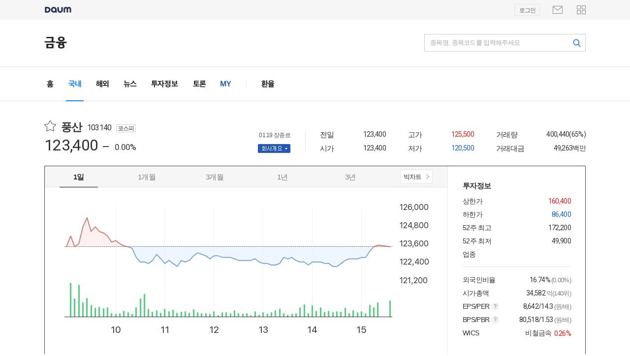

--- FILE ---
content_type: text/html;charset=UTF-8
request_url: https://finance.daum.net/quotes/A103140
body_size: 7142
content:

<!DOCTYPE html>
<html lang="ko" class="os_mac"><head>
		<script src="https://t1.kakaocdn.net/kakao_js_sdk/v1/kakao.min.js"></script>
	<script src="https://t1.daumcdn.net/daumtop_deco/socialshare/socialshare_novender_pc-2.6.0.js"></script>

<meta http-equiv="Content-Type" content="text/html; charset=utf-8" />
<meta http-equiv="X-UA-Compatible" content="IE=edge" />
<meta property="og:site_name" content="다음금융" />
<meta property="og:image" content="https://t1.daumcdn.net/media/finance/images/finance_og_250113.png" />
<link rel="shortcut icon" href="https://t1.daumcdn.net/top/favicon/20241223/daum.ico">

	<title>종목 상세 | 다음 금융</title>

<link rel="stylesheet" type="text/css" href="https://t1.daumcdn.net/media/kraken/finance/resources/dist/260107182524/commonCSSBundle.merged.css" />

<script src="https://t1.daumcdn.net/media/kraken/finance/resources/dist/260107182524/pcFramework.merged.js"></script>

<script>
	window.REQUEST_URI = '/quotes/A103140';
	window.CURRENT_URL = encodeURIComponent(
		"".concat(
			window.location.protocol,
			"//",
			window.location.host,
			window.location.pathname,
			window.location.search
		)
	);

	window.FINANCE = {};
	window.FINANCE.API_URL = '';
	window.FINANCE._PERIOD = '';
	window.FINANCE.DAUM_NEWS_HOST = 'https://v.daum.net/v';
	window.FINANCE.BOARD_HOST = 'https://board2.finance.daum.net';
	window.FINANCE.WISE_FN_HOST = 'https://wisefn.finance.daum.net/v1';
	window.FINANCE.DAUM_LOGIN_URL = 'https://logins.daum.net/accounts/loginform.do';
    window.FINANCE.DAUM_MY_URL = 'https://member.daum.net/my';
    window.FINANCE.FOOTER_SERVICE_POLICY_URL = 'https://policy.daum.net/policy/info';
    window.FINANCE.FOOTER_SERVICE_PRIVACY_URL = 'https://policy.daum.net/policy/privacy';
    window.FINANCE.FOOTER_CS_FAQ_URL = 'https://cs.daum.net/faq/19.html';
    window.FINANCE.FOOTER_CS_FAQ_M_URL = 'https://cs.daum.net/m/faq/site/278';
    window.FINANCE.FOOTER_CS_QUESTION_URL = 'https://cs.daum.net/question/19.html'

</script>

<script type="text/javascript" src="https://t1.daumcdn.net/tiara/js/v1/tiara-1.2.0.min.js"></script>

</head>
<body class="finance">
	<div id="wrap">
<div id="kakaoWrap">
	<div id="wrapMinidaum"></div>
</div>

<script src="https://t1.daumcdn.net/media/kraken/finance/resources/dist/260107182524/miniDaum.merged.js"></script>

<div class="header">
	<div class="head_media f_clear">
		<h1><a href="/" id="kakaoServiceLogo" class="#gnb #default #service_finance"><span class="ir_wa">금융</span></a></h1>
		<strong class="screen_out">관련서비스</strong>
		<h2 class="screen_out">검색</h2>
		<div class="search_news" id="boxSearch"></div>
		<script src="https://t1.daumcdn.net/media/kraken/finance/resources/dist/260107182524/searchBundle.merged.js"></script>
	</div>
	<div id="kakaoGnb" role="navigation">
		<div class="inner_gnb">
			<h2 class="screen_out">금융 메인메뉴</h2>
			<ul class="gnb_comm">
				<li class="">
					<a href="/" class="link_gnb link_gnb1">
						<span class="screen_out">선택됨</span>
						<span class="ir_wa">홈</span>
						<span class="bar_gnb"><span class="inner_bar"></span></span>
					</a>
				</li>
				<li class="on">
					<a href="/domestic" class="link_gnb link_gnb2">
						<span class="ir_wa">국내</span>
						<span class="bar_gnb"><span class="inner_bar"></span></span>
					</a>
				</li>
				<li class="">
					<a href="/global" class="link_gnb link_gnb3">
						<span class="ir_wa">해외</span>
						<span class="bar_gnb"><span class="inner_bar"></span></span>
					</a>
				</li>
				<li class="">
					<a href="/news" class="link_gnb link_gnb4">
						<span class="ir_wa">뉴스</span>
						<span class="bar_gnb"><span class="inner_bar"></span></span>
					</a>
				</li>
				<li class="">
					<a href="/investment" class="link_gnb link_gnb5">
						<span class="ir_wa">투자정보</span>
						<span class="bar_gnb"><span class="inner_bar"></span></span>
					</a>
				</li>
				<li class="">
					<a href="/talks" class="link_gnb link_gnb6">
						<span class="ir_wa">종목토론</span>
						<span class="bar_gnb"><span class="inner_bar"></span></span>
					</a>
				</li>
				<li class="">
					<a href="/my" class="link_gnb link_gnb8">
						<span class="ir_wa">MY</span>
						<span class="bar_gnb"><span class="inner_bar"></span></span>
					</a>
				</li>
			</ul>
			<div class="gnb_etc">
				<ul class="gnb_with">
					<li class="">
						<a href="/exchanges" class="link_gnb link_gnb1">
							<span class="ir_wa">환율</span>
							<span class="bar_gnb"><span class="inner_bar"></span></span>
						</a>
					</li>
				</ul>
			</div>
		</div>
	</div>
</div>
<div id="notice"></div>

		<div class="container styleB">



<link rel="stylesheet" type="text/css" href="https://t1.daumcdn.net/media/kraken/finance/resources/dist/260107182524/layerpopupCSS.merged.css" />
<div id="shareLayer"></div>
<div className="container styleB" id="boxApp">
	<div class="detailStk" id="boxDashboard"></div>
	<div style="clear:both"></div>
	<div class="clearLine customLine">
		<div class="leftW">
			<div class="tabB">
				<table class="tab">
					<colgroup>
						<col width="*">
						<col width="90">
						<col width="90">
						<col width="90">
						<col width="90">
						<col width="90">
						<col width="90">
						<col width="90">
						<col width="90">
					</colgroup>
					<tbody>
						<tr id="boxTabs"></tr>
					</tbody>
				</table>
				<div id="boxContentHeader"></div>
			</div>
			<div id="boxContents"></div>
		</div>
		<div class="rightW" id="boxRightSidebar"></div>
	</div>
</div>
<div id="boxPopup"></div>
<script>
	window._IS_SPA = true;
	window._SYMBOL_CODE = 'A103140';
	window._WRITE_URL = '';
	window._DAUM_NAME = '';
</script>

<script src="https://t1.daumcdn.net/media/kraken/finance/resources/dist/260107182524/quotesIndexBundle.merged.js"></script>



		</div>

		<div class="footer">
	<span>
		<div class="fl">
			<ul>
				<li><a target='_blank' href="https://policy.daum.net/policy/info" title="서비스 약관/정책">서비스 약관/정책</a></li>
				<li><a target='_blank' href="https://cs.daum.net/faq/19.html" title="금융 고객센터">금융 고객센터</a></li>
				<li><a target='_blank' href="https://cs.daum.net/question/19.html" title="금융 문의하기">금융 문의하기</a></li>
			</ul>
			<p>에이엑스지가 제공하는 증권정보는 단순히 정보의 제공을 목적으로 하고 있으며, 사이트에서 제공되는 정보는 오류 및 지연이<br>발생될 수 있습니다. 제공된 정보이용에 따르는 책임은 이용자 본인에게 있으며, 에이엑스지는 이용자의 투자결과에 따른<br>법적 책임을 지지 않습니다.</p>
		</div>
		<div class="fr">
			<p>위 내용에 대한 저작권 및 법적 책임은 자료제공사 또는<br>글쓴이에 있으며 주식회사 에이엑스지의 입장과 다를 수 있습니다.</p>
			<p>ⓒ AXZ Corp.</p>
		</div>
	</span>

</div>

<script>
	window._TIARA_OPTIONS = {
		section: '국내',
		page: '종목상세'
	}
</script>

<script src="https://t1.daumcdn.net/media/kraken/finance/resources/dist/260107182524/tiara.merged.js"></script>
	</div>
</body>
</html>
